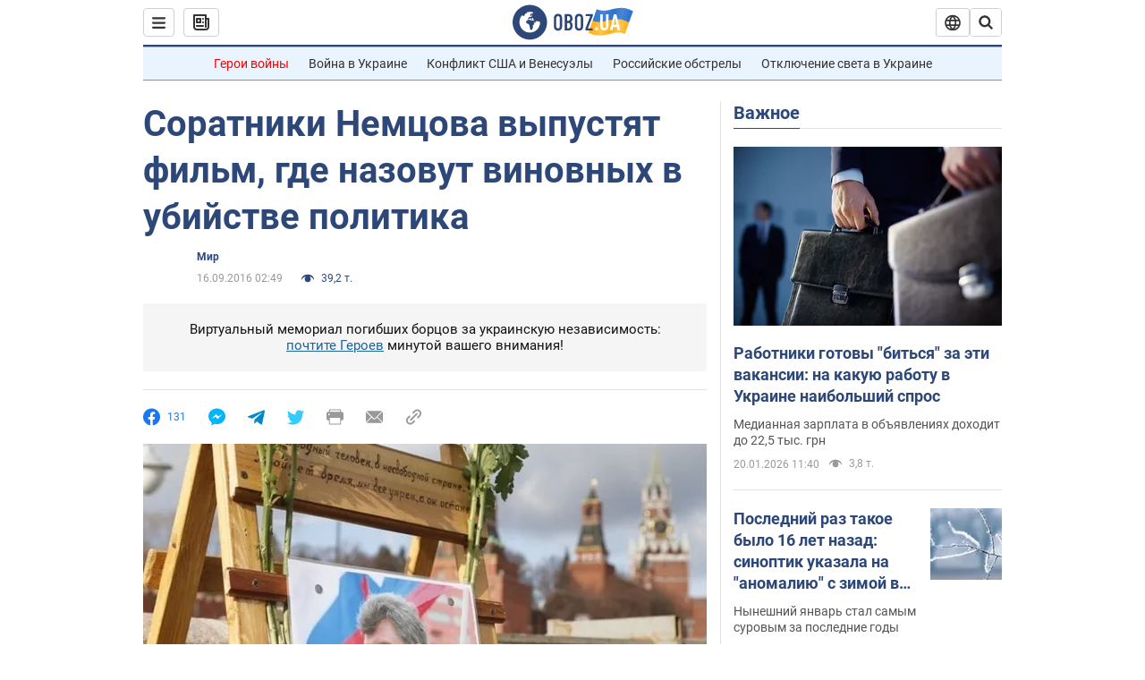

--- FILE ---
content_type: application/x-javascript; charset=utf-8
request_url: https://servicer.idealmedia.io/1418748/1?nocmp=1&sessionId=696f5f26-09717&sessionPage=1&sessionNumberWeek=1&sessionNumber=1&scale_metric_1=64.00&scale_metric_2=256.00&scale_metric_3=100.00&cbuster=1768906534205744227930&pvid=415baa4c-da6e-48ee-a70b-5f3febf42834&implVersion=11&lct=1763555100&mp4=1&ap=1&consentStrLen=0&wlid=0b0843cb-d14f-4490-8286-f7ddbba03318&uniqId=08508&niet=4g&nisd=false&evt=%5B%7B%22event%22%3A1%2C%22methods%22%3A%5B1%2C2%5D%7D%2C%7B%22event%22%3A2%2C%22methods%22%3A%5B1%2C2%5D%7D%5D&pv=5&jsv=es6&dpr=1&hashCommit=cbd500eb&apt=2016-09-16T02%3A49%3A00&tfre=3525&w=0&h=1&tl=150&tlp=1&sz=0x1&szp=1&szl=1&cxurl=https%3A%2F%2Fnews.obozrevatel.com%2Fabroad%2F56483-soratniki-nemtsova-vyipustyat-film-gde-nazovut-vinovnyih-v-ubijstve-politika.htm&ref=&lu=https%3A%2F%2Fnews.obozrevatel.com%2Fabroad%2F56483-soratniki-nemtsova-vyipustyat-film-gde-nazovut-vinovnyih-v-ubijstve-politika.htm
body_size: 824
content:
var _mgq=_mgq||[];
_mgq.push(["IdealmediaLoadGoods1418748_08508",[
["champion.com.ua","11962959","1","Мудрик отримав вердикт щодо свого майбутнього у Челсі","Лондонське Челсі може достроково припинити співпрацю із українським вінгером Михайлом Мудриком","0","","","","ADFMY7qYC85AdD5i1F32up4zvAlPfcaAqY0ICuhZGthKLdfngGlto9qxGjRgYmxhJP9NESf5a0MfIieRFDqB_Kldt0JdlZKDYLbkLtP-Q-W1DwKl-GDi1NDvfXMmrEvs",{"i":"https://s-img.idealmedia.io/n/11962959/45x45/423x0x1074x1074/aHR0cDovL2ltZ2hvc3RzLmNvbS90LzY4NzA0MS9jMTkwYjBjYTAwNjJmMWZkYTU4NmVkYTUwMzcxOWNkMC5qcGVn.webp?v=1768906534-6duEalZvRFx3vfR3-WJBQBZSD0SaxvqtnkPzXV1OLm0","l":"https://clck.idealmedia.io/pnews/11962959/i/1298901/pp/1/1?h=ADFMY7qYC85AdD5i1F32up4zvAlPfcaAqY0ICuhZGthKLdfngGlto9qxGjRgYmxhJP9NESf5a0MfIieRFDqB_Kldt0JdlZKDYLbkLtP-Q-W1DwKl-GDi1NDvfXMmrEvs&utm_campaign=obozrevatel.com&utm_source=obozrevatel.com&utm_medium=referral&rid=8bb3b661-f5ee-11f0-bc5a-d404e6f97680&tt=Direct&att=3&afrd=296&iv=11&ct=1&gdprApplies=0&muid=q0kyaLt1HPT2&st=-300&mp4=1&h2=RGCnD2pppFaSHdacZpvmnsy2GX6xlGXVu7txikoXAu9kApNTXTADCUxIDol3FKO5zpSwCTRwppme7hac-lJkcw**","adc":[],"sdl":0,"dl":"","category":"Спорт","dbbr":0,"bbrt":0,"type":"e","media-type":"static","clicktrackers":[],"cta":"Читати далі","cdt":"","tri":"8bb3c701-f5ee-11f0-bc5a-d404e6f97680","crid":"11962959"}],],
{"awc":{},"dt":"desktop","ts":"","tt":"Direct","isBot":1,"h2":"RGCnD2pppFaSHdacZpvmnsy2GX6xlGXVu7txikoXAu9kApNTXTADCUxIDol3FKO5zpSwCTRwppme7hac-lJkcw**","ats":0,"rid":"8bb3b661-f5ee-11f0-bc5a-d404e6f97680","pvid":"415baa4c-da6e-48ee-a70b-5f3febf42834","iv":11,"brid":32,"muidn":"q0kyaLt1HPT2","dnt":2,"cv":2,"afrd":296,"consent":true,"adv_src_id":39175}]);
_mgqp();
